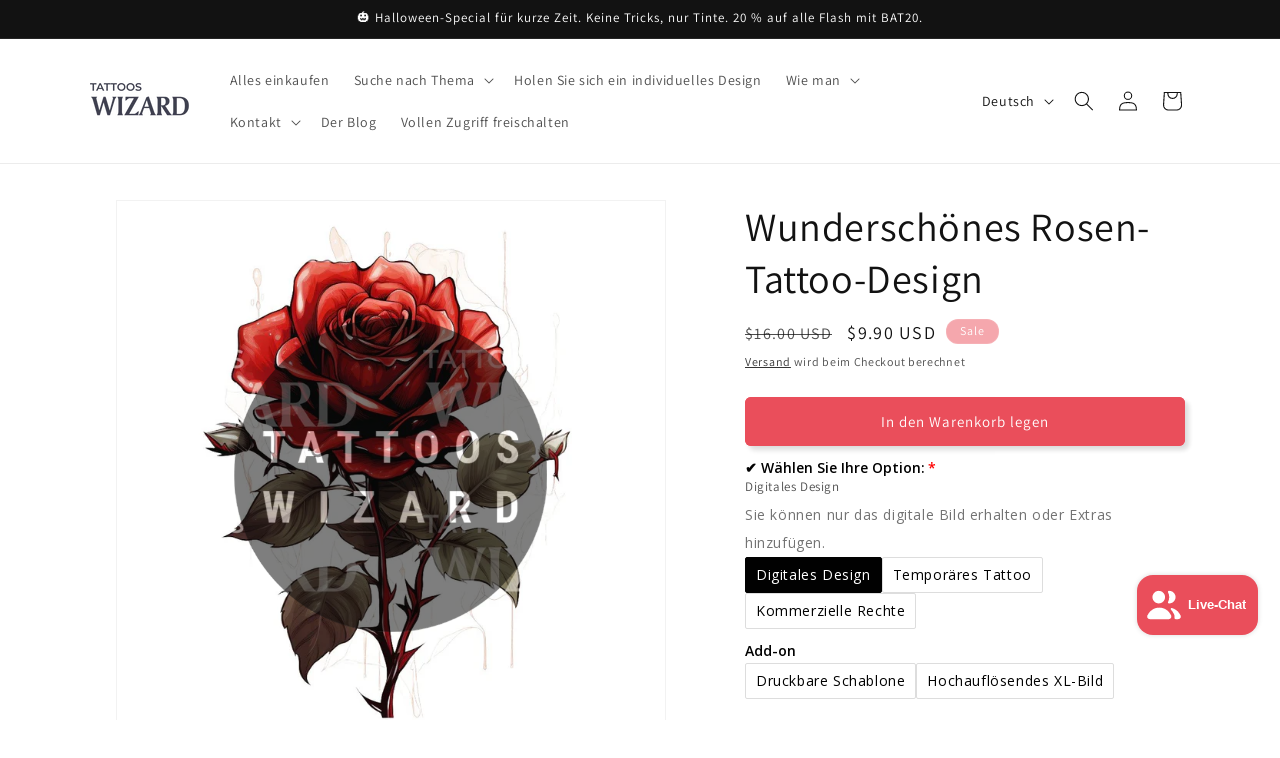

--- FILE ---
content_type: text/javascript; charset=utf-8
request_url: https://designs.tattooswizard.com/de/products/printable-stencil.js
body_size: 789
content:
{"id":15392139346300,"title":"Druckbare Schablone","handle":"printable-stencil","description":"\u003cp\u003e\u003cstrong\u003eACHTUNG: \u003c\/strong\u003eErwerben Sie dieses Produkt nicht einzeln. \u003c\/p\u003e\n\u003cp\u003eSie sollte als Zusatz zu einem Design Ihrem Warenkorb hinzugefügt werden. \u003c\/p\u003e\n\u003cp\u003e \u003c\/p\u003e\n\u003cp style=\"text-align: center;\"\u003e\u003cstrong\u003eÜber dieses Produkt\u003c\/strong\u003e\u003c\/p\u003e\n\u003cp\u003eUnsere \u003cstrong\u003eDruckbare Schablone\u003c\/strong\u003e ist eine einzelne, hochauflösende PNG-Datei der klaren Linienzeichnung, bereit für jeden Drucker. Sie kann ohne Qualitätsverlust vergrößert oder verkleinert werden und bietet Ihnen eine scharfe Kontur für eine präzise Übertragung.\u003c\/p\u003e\n\u003cp\u003eDies ist nur ein digitales Produkt. Laden Sie es sofort nach dem Kauf herunter und bewahren Sie es für den persönlichen Tattoo-Gebrauch auf, wann immer Sie bereit sind, zu stechen.\u003c\/p\u003e\n\u003cp\u003e \u003c\/p\u003e\n\u003cp style=\"text-align: center;\"\u003e\u003cstrong\u003eAnwendung\u003c\/strong\u003e\u003c\/p\u003e\n\u003cp\u003eFügen Sie die druckbare Schablone zusammen mit dem Tattoo-Design, das Sie lieben, Ihrem Warenkorb hinzu. Schließen Sie den Kauf ab, und der Download-Link wird innerhalb von Minuten in Ihrem Posteingang landen.\u003c\/p\u003e\n\u003cp\u003eÖffnen Sie die PNG-Datei, passen Sie bei Bedarf die Druckgröße an und spiegeln Sie sie horizontal, falls Ihr Drucker nicht automatisch spiegelt. Drucken Sie auf Tattoo-Transferpapier (oder senden Sie die Datei direkt an Ihren Künstler), tragen Sie sie auf, und Sie sind bereit für Ihre Sitzung.\u003c\/p\u003e","published_at":"2025-06-21T07:08:21+02:00","created_at":"2025-06-21T07:08:19+02:00","vendor":"Tattoos Wizard Designs","type":"Digital","tags":[],"price":499,"price_min":499,"price_max":499,"available":true,"price_varies":false,"compare_at_price":null,"compare_at_price_min":0,"compare_at_price_max":0,"compare_at_price_varies":false,"variants":[{"id":55469669482876,"title":"Default Title","option1":"Default Title","option2":null,"option3":null,"sku":"","requires_shipping":false,"taxable":true,"featured_image":null,"available":true,"name":"Druckbare Schablone","public_title":null,"options":["Default Title"],"price":499,"weight":0,"compare_at_price":null,"inventory_management":null,"barcode":"","requires_selling_plan":false,"selling_plan_allocations":[]}],"images":["\/\/cdn.shopify.com\/s\/files\/1\/0746\/8135\/2488\/files\/TW__printable-stencil.png?v=1750482488"],"featured_image":"\/\/cdn.shopify.com\/s\/files\/1\/0746\/8135\/2488\/files\/TW__printable-stencil.png?v=1750482488","options":[{"name":"Title","position":1,"values":["Default Title"]}],"url":"\/de\/products\/printable-stencil","media":[{"alt":null,"id":65122048475516,"position":1,"preview_image":{"aspect_ratio":0.667,"height":1536,"width":1024,"src":"https:\/\/cdn.shopify.com\/s\/files\/1\/0746\/8135\/2488\/files\/TW__printable-stencil.png?v=1750482488"},"aspect_ratio":0.667,"height":1536,"media_type":"image","src":"https:\/\/cdn.shopify.com\/s\/files\/1\/0746\/8135\/2488\/files\/TW__printable-stencil.png?v=1750482488","width":1024}],"requires_selling_plan":false,"selling_plan_groups":[]}

--- FILE ---
content_type: text/javascript; charset=utf-8
request_url: https://designs.tattooswizard.com/de/products/exclusive-buy-out.js
body_size: 1198
content:
{"id":15407372370300,"title":"Exklusiver Aufkauf","handle":"exclusive-buy-out","description":"\u003cp\u003e\u003cstrong\u003eACHTUNG: \u003c\/strong\u003eErwerben Sie dieses Produkt nicht einzeln. \u003c\/p\u003e\n\u003cp\u003eSie sollte als Zusatz zu einem Design Ihrem Warenkorb hinzugefügt werden. \u003c\/p\u003e\n\u003cp\u003e \u003c\/p\u003e\n\u003cp style=\"text-align: center;\"\u003e\u003cstrong\u003eÜber dieses Produkt\u003c\/strong\u003e\u003c\/p\u003e\n\u003cp\u003eUnsere E\u003cstrong\u003exclusive Buy-Out\u003c\/strong\u003e-Option richtet sich an Kunden, die ein Design vollständig besitzen möchten. Keine Verlängerungen, keine zukünftigen Lizenzgebühren.\u003c\/p\u003e\n\u003cp\u003e\u003cbr\u003eNach dem Kauf wird das Kunstwerk dauerhaft aus unserem Shop entfernt und das volle Urheberrecht auf Sie übertragen. Verwenden Sie es uneingeschränkt auf Produkten, für Branding, Verpackungen oder überall sonst, ohne Einschränkungen oder Namensnennung.\u003c\/p\u003e\n\u003cp\u003e \u003c\/p\u003e\n\u003cp style=\"text-align: center;\"\u003e\u003cstrong\u003eAnwendung\u003c\/strong\u003e\u003c\/p\u003e\n\u003cp\u003eFügen Sie den Exklusiv-Kauf zu Ihrem Warenkorb hinzu, zusammen mit dem Design, das Sie besitzen möchten.\u003cbr\u003eSchließen Sie den Kauf ab und innerhalb von 48 Stunden erhalten Sie:\u003c\/p\u003e\n\u003col\u003e\n\u003cli\u003eDie originalen hochauflösenden Dateien.\u003c\/li\u003e\n\u003cli\u003eEin unterzeichneter Urheberrechtsübertragungsvertrag und ein Eigentumszertifikat.\u003c\/li\u003e\n\u003cli\u003eBestätigung, dass das Design aus dem Verkauf genommen wurde und nun ausschließlich Ihnen gehört.\u003c\/li\u003e\n\u003c\/ol\u003e\n\u003cp\u003eDanach besitzen Sie die alleinigen, lebenslangen Rechte, das Kunstwerk zu reproduzieren, zu verändern oder weiterzuverkaufen, wie Sie es wünschen.\u003c\/p\u003e","published_at":"2025-06-27T16:06:04+02:00","created_at":"2025-06-27T16:06:02+02:00","vendor":"Tattoos Wizard Designs","type":"Digital","tags":[],"price":35900,"price_min":35900,"price_max":35900,"available":true,"price_varies":false,"compare_at_price":null,"compare_at_price_min":0,"compare_at_price_max":0,"compare_at_price_varies":false,"variants":[{"id":55493251957116,"title":"Default Title","option1":"Default Title","option2":null,"option3":null,"sku":"","requires_shipping":false,"taxable":true,"featured_image":null,"available":true,"name":"Exklusiver Aufkauf","public_title":null,"options":["Default Title"],"price":35900,"weight":0,"compare_at_price":null,"inventory_management":null,"barcode":"","requires_selling_plan":false,"selling_plan_allocations":[]}],"images":["\/\/cdn.shopify.com\/s\/files\/1\/0746\/8135\/2488\/files\/TW__buy-outright.png?v=1751033152"],"featured_image":"\/\/cdn.shopify.com\/s\/files\/1\/0746\/8135\/2488\/files\/TW__buy-outright.png?v=1751033152","options":[{"name":"Title","position":1,"values":["Default Title"]}],"url":"\/de\/products\/exclusive-buy-out","media":[{"alt":null,"id":65171628327292,"position":1,"preview_image":{"aspect_ratio":0.667,"height":1536,"width":1024,"src":"https:\/\/cdn.shopify.com\/s\/files\/1\/0746\/8135\/2488\/files\/TW__buy-outright.png?v=1751033152"},"aspect_ratio":0.667,"height":1536,"media_type":"image","src":"https:\/\/cdn.shopify.com\/s\/files\/1\/0746\/8135\/2488\/files\/TW__buy-outright.png?v=1751033152","width":1024}],"requires_selling_plan":false,"selling_plan_groups":[]}

--- FILE ---
content_type: text/javascript; charset=utf-8
request_url: https://designs.tattooswizard.com/de/products/high-res-image.js
body_size: 441
content:
{"id":15536010297724,"title":"Hochauflösendes Bild","handle":"high-res-image","description":"\u003cp\u003e\u003cstrong\u003eACHTUNG: \u003c\/strong\u003eErwerben Sie dieses Produkt nicht einzeln. \u003c\/p\u003e\n\u003cp\u003eSie sollte als Zusatz zu einem Design Ihrem Warenkorb hinzugefügt werden. \u003c\/p\u003e\n\u003cp\u003e \u003c\/p\u003e\n\u003cp style=\"text-align: center;\"\u003e\u003cstrong\u003eÜber dieses Produkt\u003c\/strong\u003e\u003c\/p\u003e\n\u003cp\u003eUnser \u003cstrong\u003eHigh-Res Image\u003c\/strong\u003e-Add-on bietet Ihnen eine zusätzliche Kopie Ihres gewählten Designs in hoher Auflösung, ideal für großformatige Drucke und detaillierte Bearbeitung. Sie erhalten eine zusätzliche PNG-Datei (transparenter Hintergrund), die mit 600 DPI für gestochen scharfe Ergebnisse bei größeren Größen vorbereitet ist.\u003c\/p\u003e\n\u003cp\u003eDies ist ein digitales Upgrade zum Standard-Download. Die persönliche Nutzung ist enthalten; fügen Sie unsere kommerzielle Lizenz hinzu, wenn Sie das Bild für geschäftliche Zwecke oder Produkte verwenden möchten.\u003c\/p\u003e\n\u003cp\u003e \u003c\/p\u003e\n\u003cp style=\"text-align: center;\"\u003e\u003cstrong\u003eAnwendung\u003c\/strong\u003e\u003c\/p\u003e\n\u003cp\u003eFügen Sie das hochauflösende Bild zusammen mit dem gewünschten Design Ihrem Warenkorb hinzu. Nach dem Kauf erhalten Sie per E-Mail beide Dateien zum Download: die Standard-PNG und die hochauflösende PNG.\u003c\/p\u003e\n\u003cp\u003eÖffnen Sie die hochauflösende Datei, legen Sie Ihre Druckgröße fest (100 % Skalierung empfohlen) und senden Sie sie an Ihren Drucker, Ihre Druckerei oder Ihren Künstler für saubere, scharfe Ergebnisse in größeren Abmessungen.\u003c\/p\u003e","published_at":"2025-08-27T20:41:32+02:00","created_at":"2025-08-27T20:47:39+02:00","vendor":"Tattoos Wizard Designs","type":"Digital","tags":[],"price":399,"price_min":399,"price_max":399,"available":true,"price_varies":false,"compare_at_price":null,"compare_at_price_min":0,"compare_at_price_max":0,"compare_at_price_varies":false,"variants":[{"id":55682410479996,"title":"Default Title","option1":"Default Title","option2":null,"option3":null,"sku":null,"requires_shipping":false,"taxable":true,"featured_image":null,"available":true,"name":"Hochauflösendes Bild","public_title":null,"options":["Default Title"],"price":399,"weight":0,"compare_at_price":null,"inventory_management":null,"barcode":"","requires_selling_plan":false,"selling_plan_allocations":[]}],"images":["\/\/cdn.shopify.com\/s\/files\/1\/0746\/8135\/2488\/files\/TW__high-res-image.png?v=1756320456"],"featured_image":"\/\/cdn.shopify.com\/s\/files\/1\/0746\/8135\/2488\/files\/TW__high-res-image.png?v=1756320456","options":[{"name":"Title","position":1,"values":["Default Title"]}],"url":"\/de\/products\/high-res-image","media":[{"alt":null,"id":65745399939452,"position":1,"preview_image":{"aspect_ratio":0.667,"height":1536,"width":1024,"src":"https:\/\/cdn.shopify.com\/s\/files\/1\/0746\/8135\/2488\/files\/TW__high-res-image.png?v=1756320456"},"aspect_ratio":0.667,"height":1536,"media_type":"image","src":"https:\/\/cdn.shopify.com\/s\/files\/1\/0746\/8135\/2488\/files\/TW__high-res-image.png?v=1756320456","width":1024}],"requires_selling_plan":false,"selling_plan_groups":[]}

--- FILE ---
content_type: text/javascript; charset=utf-8
request_url: https://designs.tattooswizard.com/de/products/option-set-938435-buttons-2.js
body_size: 1541
content:
{"id":15015824949628,"title":"Tattoo-Größe","handle":"option-set-938435-buttons-2","description":"\u003cp\u003e\u003cstrong\u003eACHTUNG: \u003c\/strong\u003eErwerben Sie dieses Produkt nicht einzeln. \u003c\/p\u003e\n\u003cp\u003eEs sollte als Zusatz für ein Design in Ihren Warenkorb gelegt werden. \u003c\/p\u003e\n\u003cp\u003e \u003c\/p\u003e\n\u003cp style=\"text-align: center;\"\u003e\u003cstrong\u003eWählen Sie Ihr Design\u003c\/strong\u003e\u003c\/p\u003e\n\u003cp\u003e\u003cmeta charset=\"utf-8\"\u003eNachdem Sie Ihr Design in den Warenkorb gelegt haben, können Sie auch das temporäre Tattoo als Zusatz hinzufügen, um Ihr gewähltes Design als temporäres Tattoo zu erhalten.\u003cbr\u003e\u003cbr\u003e\u003c\/p\u003e\n\u003cp\u003eSie wählen mehrere Größen \u003cmeta charset=\"utf-8\"\u003eund erwerbe so viele temporäre Tattoos, wie du möchtest.\u003c\/p\u003e\n\u003cp\u003e \u003c\/p\u003e\n\u003cp style=\"text-align: center;\"\u003e\u003cstrong\u003eGrößen\u003c\/strong\u003e\u003c\/p\u003e\n\u003cp\u003e\u003cspan\u003e\u003cstrong\u003e\u003cem\u003eKlein\u003c\/em\u003e\u003c\/strong\u003e: 2x3\" | 5x8cm\u003c\/span\u003e\u003c\/p\u003e\n\u003cp\u003e\u003cspan\u003e\u003cstrong\u003e\u003cem\u003eMedium\u003c\/em\u003e\u003c\/strong\u003e: \u003cmeta charset=\"utf-8\"\u003e3x4 Zoll |  \u003cmeta charset=\"utf-8\"\u003e8x10cm\u003c\/span\u003e\u003c\/p\u003e\n\u003cp\u003e\u003cspan\u003e\u003cem\u003e\u003cstrong\u003eGroß\u003c\/strong\u003e\u003c\/em\u003e: \u003cmeta charset=\"utf-8\"\u003e4 x 6 Zoll |  10x15cm\u003c\/span\u003e\u003c\/p\u003e\n\u003cp\u003e \u003c\/p\u003e\n\u003cp style=\"text-align: center;\"\u003e\u003cstrong\u003eWas Sie erhalten\u003c\/strong\u003e\u003c\/p\u003e\n\u003cp style=\"text-align: left;\"\u003eWenn Sie ein Design von unserer Website ausgewählt haben, verwenden wir dieses Design, um Ihr temporäres Tattoo zu erstellen. \u003c\/p\u003e\n\u003cp style=\"text-align: left;\"\u003e \u003c\/p\u003e\n\u003cp style=\"text-align: center;\"\u003e\u003cstrong\u003eKann ich mehr als ein temporäres Tattoo hinzufügen?\u003c\/strong\u003e\u003c\/p\u003e\n\u003cp style=\"text-align: left;\"\u003eJa. Wenn Sie mehr als 1 temporäres Tattoo hinzufügen, aber nur ein Design, drucken wir das gleiche Design für Ihre temporären Tattoos. \u003c\/p\u003e\n\u003cp style=\"text-align: left;\"\u003eWenn Sie mehr als 1 temporäres Tattoo und mehr als 1 Design hinzufügen, drucken wir für jedes Design eines. \u003c\/p\u003e\n\u003cp style=\"text-align: left;\"\u003eWenn Sie andere Größen und Mengen wünschen, können Sie gerne kaufen, und wir werden Sie später kontaktieren, um zu klären, was gedruckt werden soll.\u003c\/p\u003e\n\u003cp style=\"text-align: left;\"\u003e \u003c\/p\u003e\n\u003cp style=\"text-align: center;\"\u003e\u003cstrong\u003eZum Warenkorb hinzufügen\u003c\/strong\u003e\u003c\/p\u003e\n\u003cp style=\"text-align: left;\"\u003eSie sollten für jedes Design, das Sie in ein temporäres Tattoo umwandeln möchten, ein temporäres Tattoo in den Warenkorb legen.\u003c\/p\u003e\n\u003cp style=\"text-align: left;\"\u003eSobald Sie kaufen, werden wir Sie per E-Mail kontaktieren, um zu klären, welches Design zu jeder temporären Tattoo-Größe gehört, bevor wir sie drucken, falls es notwendig ist.\u003c\/p\u003e\n\u003cp style=\"text-align: left;\"\u003e \u003c\/p\u003e\n\u003cp style=\"text-align: center;\"\u003e\u003cstrong\u003eAnwendungsanleitung\u003c\/strong\u003e\u003c\/p\u003e\n\u003cp\u003e\u003cem\u003e\u003cstrong\u003e1. - Bestellen Sie in Ihrer gewünschten Größe\u003c\/strong\u003e\u003c\/em\u003e\u003c\/p\u003e\n\u003cp\u003eWenn Sie mehr als ein Design in Ihrem Warenkorb haben, werden wir per E-Mail klären, welches Design zu welcher Größe gehört.\u003c\/p\u003e\n\u003cp\u003e \u003c\/p\u003e\n\u003cp\u003e\u003cem\u003e\u003cstrong\u003e2. - Bereiten Sie sich auf die Anwendung vor\u003c\/strong\u003e\u003c\/em\u003e\u003c\/p\u003e\n\u003cp\u003eEntfernen Sie das temporäre Tattoo und legen Sie die klebrige Oberfläche auf Ihre trockene Haut. Befeuchten Sie es mit einem Schwamm oder einem Taschentuch für 20 Sekunden.\u003c\/p\u003e\n\u003cp\u003e\u003cbr\u003e\u003c\/p\u003e\n\u003cp\u003e\u003cem\u003e\u003cstrong\u003e3. - Genießen Sie bis zu 72 Stunden\u003c\/strong\u003e\u003c\/em\u003e\u003c\/p\u003e\n\u003cp\u003eEntfernen Sie den Aufkleber und trocknen Sie Ihre Haut.\u003c\/p\u003e\n\u003cp\u003eIhr neues Tattoo ist fertig und Sie können es bis zu 72 Stunden genießen.\u003c\/p\u003e\n\u003cp\u003eVorsicht, da es leicht abgehen kann, wenn es während der Dusche mit Wasser in Kontakt kommt.\u003c\/p\u003e\n\u003cp\u003e\u003cbr\u003e\u003c\/p\u003e\n\u003cp\u003e\u003cstrong\u003eEntfernen\u003c\/strong\u003e: Reiben Sie es unter fließendem Wasser oder tragen Sie Alkohol auf.\u003c\/p\u003e","published_at":"2025-02-06T01:35:52+01:00","created_at":"2025-02-06T01:35:51+01:00","vendor":"TattoosWizard","type":"Körperlich","tags":["globo-product-options","option-set-938435-buttons-2"],"price":990,"price_min":990,"price_max":1990,"available":true,"price_varies":true,"compare_at_price":null,"compare_at_price_min":0,"compare_at_price_max":0,"compare_at_price_varies":false,"variants":[{"id":54926522614140,"title":"Klein (2x3\" |  5x8cm)","option1":"Klein (2x3\" |  5x8cm)","option2":null,"option3":null,"sku":"tattoo-size","requires_shipping":true,"taxable":true,"featured_image":{"id":72915264799100,"product_id":15015824949628,"position":6,"created_at":"2025-02-06T23:18:27+01:00","updated_at":"2025-02-08T17:16:20+01:00","alt":null,"width":1000,"height":1000,"src":"https:\/\/cdn.shopify.com\/s\/files\/1\/0746\/8135\/2488\/files\/1_f6b9476b-71e4-4c8c-bc08-e8eca1716721.png?v=1739031380","variant_ids":[54926522614140]},"available":true,"name":"Tattoo-Größe - Klein (2x3\" |  5x8cm)","public_title":"Klein (2x3\" |  5x8cm)","options":["Klein (2x3\" |  5x8cm)"],"price":990,"weight":200,"compare_at_price":null,"inventory_management":null,"barcode":null,"featured_media":{"alt":null,"id":63859200459132,"position":6,"preview_image":{"aspect_ratio":1.0,"height":1000,"width":1000,"src":"https:\/\/cdn.shopify.com\/s\/files\/1\/0746\/8135\/2488\/files\/1_f6b9476b-71e4-4c8c-bc08-e8eca1716721.png?v=1739031380"}},"requires_selling_plan":false,"selling_plan_allocations":[]},{"id":54926522646908,"title":"Mittel (3x4 Zoll) |  8x10cm)","option1":"Mittel (3x4 Zoll) |  8x10cm)","option2":null,"option3":null,"sku":null,"requires_shipping":true,"taxable":true,"featured_image":{"id":72915257885052,"product_id":15015824949628,"position":7,"created_at":"2025-02-06T23:16:54+01:00","updated_at":"2025-02-08T17:16:20+01:00","alt":null,"width":1000,"height":1000,"src":"https:\/\/cdn.shopify.com\/s\/files\/1\/0746\/8135\/2488\/files\/2_576b5c2a-ed8e-4f4e-9268-9b3feeeb7e9d.png?v=1739031380","variant_ids":[54926522646908]},"available":true,"name":"Tattoo-Größe - Mittel (3x4 Zoll) |  8x10cm)","public_title":"Mittel (3x4 Zoll) |  8x10cm)","options":["Mittel (3x4 Zoll) |  8x10cm)"],"price":1490,"weight":200,"compare_at_price":null,"inventory_management":null,"barcode":null,"featured_media":{"alt":null,"id":63859195478396,"position":7,"preview_image":{"aspect_ratio":1.0,"height":1000,"width":1000,"src":"https:\/\/cdn.shopify.com\/s\/files\/1\/0746\/8135\/2488\/files\/2_576b5c2a-ed8e-4f4e-9268-9b3feeeb7e9d.png?v=1739031380"}},"requires_selling_plan":false,"selling_plan_allocations":[]},{"id":54926522679676,"title":"Groß (4x6\" |  10x15cm)","option1":"Groß (4x6\" |  10x15cm)","option2":null,"option3":null,"sku":null,"requires_shipping":true,"taxable":true,"featured_image":{"id":72915231670652,"product_id":15015824949628,"position":8,"created_at":"2025-02-06T23:11:38+01:00","updated_at":"2025-02-08T17:16:20+01:00","alt":null,"width":1000,"height":1000,"src":"https:\/\/cdn.shopify.com\/s\/files\/1\/0746\/8135\/2488\/files\/3_0436df7d-043d-4ce1-8dcf-21e7154cfe01.png?v=1739031380","variant_ids":[54926522679676]},"available":true,"name":"Tattoo-Größe - Groß (4x6\" |  10x15cm)","public_title":"Groß (4x6\" |  10x15cm)","options":["Groß (4x6\" |  10x15cm)"],"price":1990,"weight":200,"compare_at_price":null,"inventory_management":null,"barcode":null,"featured_media":{"alt":null,"id":63859176538492,"position":8,"preview_image":{"aspect_ratio":1.0,"height":1000,"width":1000,"src":"https:\/\/cdn.shopify.com\/s\/files\/1\/0746\/8135\/2488\/files\/3_0436df7d-043d-4ce1-8dcf-21e7154cfe01.png?v=1739031380"}},"requires_selling_plan":false,"selling_plan_allocations":[]}],"images":["\/\/cdn.shopify.com\/s\/files\/1\/0746\/8135\/2488\/files\/1_4086f794-1594-4e94-b2a3-da3d155a9f28.jpg?v=1739031379","\/\/cdn.shopify.com\/s\/files\/1\/0746\/8135\/2488\/files\/2_3757a6c7-65f7-4eff-bef9-dd118fd4fb52.png?v=1739031379","\/\/cdn.shopify.com\/s\/files\/1\/0746\/8135\/2488\/files\/3_702f3cdd-f873-4ac5-8eb2-62a7a96ce9b7.png?v=1739031379","\/\/cdn.shopify.com\/s\/files\/1\/0746\/8135\/2488\/files\/4_4f9c8fbc-fadc-4d7a-bd0b-fc116bd20ee7.png?v=1739031379","\/\/cdn.shopify.com\/s\/files\/1\/0746\/8135\/2488\/files\/5_2f7783f9-3914-417e-9080-ad58435e5a53.png?v=1739031379","\/\/cdn.shopify.com\/s\/files\/1\/0746\/8135\/2488\/files\/1_f6b9476b-71e4-4c8c-bc08-e8eca1716721.png?v=1739031380","\/\/cdn.shopify.com\/s\/files\/1\/0746\/8135\/2488\/files\/2_576b5c2a-ed8e-4f4e-9268-9b3feeeb7e9d.png?v=1739031380","\/\/cdn.shopify.com\/s\/files\/1\/0746\/8135\/2488\/files\/3_0436df7d-043d-4ce1-8dcf-21e7154cfe01.png?v=1739031380"],"featured_image":"\/\/cdn.shopify.com\/s\/files\/1\/0746\/8135\/2488\/files\/1_4086f794-1594-4e94-b2a3-da3d155a9f28.jpg?v=1739031379","options":[{"name":"Größe des temporären Tattoos","position":1,"values":["Klein (2x3\" |  5x8cm)","Mittel (3x4 Zoll) |  8x10cm)","Groß (4x6\" |  10x15cm)"]}],"url":"\/de\/products\/option-set-938435-buttons-2","media":[{"alt":"Tattoo Size","id":63851359043964,"position":1,"preview_image":{"aspect_ratio":1.0,"height":1000,"width":1000,"src":"https:\/\/cdn.shopify.com\/s\/files\/1\/0746\/8135\/2488\/files\/1_4086f794-1594-4e94-b2a3-da3d155a9f28.jpg?v=1739031379"},"aspect_ratio":1.0,"height":1000,"media_type":"image","src":"https:\/\/cdn.shopify.com\/s\/files\/1\/0746\/8135\/2488\/files\/1_4086f794-1594-4e94-b2a3-da3d155a9f28.jpg?v=1739031379","width":1000},{"alt":null,"id":63859454116220,"position":2,"preview_image":{"aspect_ratio":1.0,"height":1000,"width":1000,"src":"https:\/\/cdn.shopify.com\/s\/files\/1\/0746\/8135\/2488\/files\/2_3757a6c7-65f7-4eff-bef9-dd118fd4fb52.png?v=1739031379"},"aspect_ratio":1.0,"height":1000,"media_type":"image","src":"https:\/\/cdn.shopify.com\/s\/files\/1\/0746\/8135\/2488\/files\/2_3757a6c7-65f7-4eff-bef9-dd118fd4fb52.png?v=1739031379","width":1000},{"alt":null,"id":63859454214524,"position":3,"preview_image":{"aspect_ratio":1.0,"height":1000,"width":1000,"src":"https:\/\/cdn.shopify.com\/s\/files\/1\/0746\/8135\/2488\/files\/3_702f3cdd-f873-4ac5-8eb2-62a7a96ce9b7.png?v=1739031379"},"aspect_ratio":1.0,"height":1000,"media_type":"image","src":"https:\/\/cdn.shopify.com\/s\/files\/1\/0746\/8135\/2488\/files\/3_702f3cdd-f873-4ac5-8eb2-62a7a96ce9b7.png?v=1739031379","width":1000},{"alt":null,"id":63859454247292,"position":4,"preview_image":{"aspect_ratio":1.0,"height":1000,"width":1000,"src":"https:\/\/cdn.shopify.com\/s\/files\/1\/0746\/8135\/2488\/files\/4_4f9c8fbc-fadc-4d7a-bd0b-fc116bd20ee7.png?v=1739031379"},"aspect_ratio":1.0,"height":1000,"media_type":"image","src":"https:\/\/cdn.shopify.com\/s\/files\/1\/0746\/8135\/2488\/files\/4_4f9c8fbc-fadc-4d7a-bd0b-fc116bd20ee7.png?v=1739031379","width":1000},{"alt":null,"id":63859454148988,"position":5,"preview_image":{"aspect_ratio":1.0,"height":1000,"width":1000,"src":"https:\/\/cdn.shopify.com\/s\/files\/1\/0746\/8135\/2488\/files\/5_2f7783f9-3914-417e-9080-ad58435e5a53.png?v=1739031379"},"aspect_ratio":1.0,"height":1000,"media_type":"image","src":"https:\/\/cdn.shopify.com\/s\/files\/1\/0746\/8135\/2488\/files\/5_2f7783f9-3914-417e-9080-ad58435e5a53.png?v=1739031379","width":1000},{"alt":null,"id":63859200459132,"position":6,"preview_image":{"aspect_ratio":1.0,"height":1000,"width":1000,"src":"https:\/\/cdn.shopify.com\/s\/files\/1\/0746\/8135\/2488\/files\/1_f6b9476b-71e4-4c8c-bc08-e8eca1716721.png?v=1739031380"},"aspect_ratio":1.0,"height":1000,"media_type":"image","src":"https:\/\/cdn.shopify.com\/s\/files\/1\/0746\/8135\/2488\/files\/1_f6b9476b-71e4-4c8c-bc08-e8eca1716721.png?v=1739031380","width":1000},{"alt":null,"id":63859195478396,"position":7,"preview_image":{"aspect_ratio":1.0,"height":1000,"width":1000,"src":"https:\/\/cdn.shopify.com\/s\/files\/1\/0746\/8135\/2488\/files\/2_576b5c2a-ed8e-4f4e-9268-9b3feeeb7e9d.png?v=1739031380"},"aspect_ratio":1.0,"height":1000,"media_type":"image","src":"https:\/\/cdn.shopify.com\/s\/files\/1\/0746\/8135\/2488\/files\/2_576b5c2a-ed8e-4f4e-9268-9b3feeeb7e9d.png?v=1739031380","width":1000},{"alt":null,"id":63859176538492,"position":8,"preview_image":{"aspect_ratio":1.0,"height":1000,"width":1000,"src":"https:\/\/cdn.shopify.com\/s\/files\/1\/0746\/8135\/2488\/files\/3_0436df7d-043d-4ce1-8dcf-21e7154cfe01.png?v=1739031380"},"aspect_ratio":1.0,"height":1000,"media_type":"image","src":"https:\/\/cdn.shopify.com\/s\/files\/1\/0746\/8135\/2488\/files\/3_0436df7d-043d-4ce1-8dcf-21e7154cfe01.png?v=1739031380","width":1000}],"requires_selling_plan":false,"selling_plan_groups":[]}

--- FILE ---
content_type: text/javascript; charset=utf-8
request_url: https://designs.tattooswizard.com/de/products/option-set-938435-buttons-1.js
body_size: 1491
content:
{"id":15018248503676,"title":"Kommerzielle Lizenz","handle":"option-set-938435-buttons-1","description":"\u003cp\u003e\u003cstrong\u003eACHTUNG: \u003c\/strong\u003eErwerben Sie dieses Produkt nicht einzeln. \u003c\/p\u003e\n\u003cp\u003eEs sollte als Zusatz für ein Design in Ihren Warenkorb gelegt werden. \u003c\/p\u003e\n\u003cp\u003e \u003c\/p\u003e\n\u003cp style=\"text-align: center;\"\u003e\u003cstrong\u003eInformationen zu diesem Produkt\u003c\/strong\u003e\u003c\/p\u003e\n\u003cp style=\"text-align: left;\"\u003eUnsere \u003cstrong\u003eKommerzielle Lizenz\u003c\/strong\u003e wurde für diejenigen erstellt, die unsere Designs außerhalb der persönlichen Nutzung verwenden möchten.\u003c\/p\u003e\n\u003cp\u003e\u003cmeta charset=\"utf-8\"\u003eEs ermöglicht Ihnen, jedes Bild als Logo, auf einem T-Shirt, als Teil eines Buches, als Druck oder für jeden anderen kommerziellen Zweck, den Sie im Sinn haben, zu verwenden.\u003c\/p\u003e\n\u003cp style=\"text-align: center;\"\u003e\u003cstrong\u003e\u003cbr\u003eWie benutzt man\u003c\/strong\u003e\u003c\/p\u003e\n\u003cp\u003eFügen Sie dieses Produkt einfach Ihrem Warenkorb zusammen mit den Designs Ihrer Wahl hinzu.\u003c\/p\u003e\n\u003cp\u003eSobald Sie sie zusammen kaufen, wird unser System die Bilder senden und wir erstellen eine interne kommerzielle Lizenz für dieses Produkt. Sie sind dann berechtigt, Ihre ausgewählten Designs zu verwenden und zu reproduzieren.\u003c\/p\u003e\n\u003cp style=\"text-align: center;\"\u003e\u003cmeta charset=\"utf-8\"\u003e\u003cstrong\u003eMehr als ein Design\u003c\/strong\u003e\u003c\/p\u003e\n\u003cp\u003eSie können eine kommerzielle Lizenz für so viele Designs erwerben, wie Sie möchten.\u003c\/p\u003e\n\u003cp\u003eStellen Sie einfach sicher, dass Sie für jedes Design in Ihrem Einkaufswagen eine kommerzielle Lizenz hinzufügen.\u003c\/p\u003e\n\u003cp style=\"text-align: center;\"\u003e\u003cstrong\u003e\u003cbr\u003eWas Sie bekommen\u003c\/strong\u003e\u003c\/p\u003e\n\u003cul\u003e\n\u003cli\u003e\n\u003cstrong\u003eVollständige Rechte\u003c\/strong\u003e zur Nutzung eines unserer Tattoo-Designs für kommerzielle Zwecke.\u003c\/li\u003e\n\u003cli\u003e\n\u003cstrong\u003eUnbegrenzte Vervielfältigung\u003c\/strong\u003e: Wenden Sie die Designs auf Produkte wie Bekleidung, Branding, Logos, Websites und Objekte an.\u003c\/li\u003e\n\u003c\/ul\u003e\n\u003cp style=\"text-align: center;\"\u003e\u003cstrong\u003e\u003cbr\u003ePerfekt für\u003c\/strong\u003e\u003c\/p\u003e\n\u003cul\u003e\n\u003cli\u003e\n\u003cstrong\u003eUnternehmer\u003c\/strong\u003e: Integrieren Sie einzigartige Designs in Ihre Produktlinie, von Kleidung bis zu Accessoires.\u003c\/li\u003e\n\u003cli\u003e\n\u003cstrong\u003eMarken\u003c\/strong\u003e: Verbessern Sie Ihre Markenidentität mit exklusiver Tattoo-Kunst.\u003c\/li\u003e\n\u003cli\u003e\n\u003cstrong\u003eSchöpfer\u003c\/strong\u003e: Verwenden Sie diese Designs in Ihren digitalen oder physischen Projekten, um herauszustechen.\u003c\/li\u003e\n\u003c\/ul\u003e\n\u003cp style=\"text-align: center;\"\u003e\u003cstrong\u003e\u003cbr\u003eWarum diese Lizenz wählen?\u003c\/strong\u003e\u003c\/p\u003e\n\u003cul\u003e\n\u003cli\u003e\n\u003cstrong\u003eVielseitigkeit\u003c\/strong\u003e: Egal, ob Sie Merchandise, Branding-Materialien oder digitale Inhalte erstellen, diese Lizenz gibt Ihnen die Freiheit zu innovieren.\u003c\/li\u003e\n\u003cli\u003e\n\u003cstrong\u003eExklusive Kunst\u003c\/strong\u003e: Meine Designs sind mit Leidenschaft und Kreativität gefertigt und bieten Ihnen etwas wirklich Einzigartiges.\u003c\/li\u003e\n\u003c\/ul\u003e\n\u003cp style=\"text-align: center;\"\u003e\u003cstrong\u003e\u003cbr\u003eWichtige Details\u003c\/strong\u003e\u003c\/p\u003e\n\u003cul\u003e\n\u003cli\u003eDiese Lizenz ist nur für \u003cstrong\u003ekommerzielle Nutzung\u003c\/strong\u003e vorgesehen. Sie gewährt kein Eigentum an den Designs.\u003c\/li\u003e\n\u003cli\u003eDie Lizenz ist \u003cstrong\u003enicht übertragbar\u003c\/strong\u003e auf andere Unternehmen.\u003c\/li\u003e\n\u003c\/ul\u003e\n\u003cp\u003eBringen Sie Ihre Projekte mit unseren exklusiven Tattoo-Designs auf die nächste Stufe – vollständig lizenziert für kommerziellen Erfolg!\u003c\/p\u003e","published_at":"2025-02-07T00:16:56+01:00","created_at":"2025-02-06T22:09:55+01:00","vendor":"Tattoos Wizard Designs","type":"Digitales","tags":["globo-product-options","option-set-938435-buttons-1"],"price":6900,"price_min":6900,"price_max":6900,"available":true,"price_varies":false,"compare_at_price":null,"compare_at_price_min":0,"compare_at_price_max":0,"compare_at_price_varies":false,"variants":[{"id":54930084987260,"title":"Vollständige kommerzielle Rechte","option1":"Vollständige kommerzielle Rechte","option2":null,"option3":null,"sku":"commercial-license","requires_shipping":false,"taxable":true,"featured_image":{"id":74967177494908,"product_id":15018248503676,"position":1,"created_at":"2025-06-21T07:08:40+02:00","updated_at":"2025-06-21T07:08:52+02:00","alt":null,"width":1024,"height":1536,"src":"https:\/\/cdn.shopify.com\/s\/files\/1\/0746\/8135\/2488\/files\/TW__commercial-license.png?v=1750482532","variant_ids":[54930084987260]},"available":true,"name":"Kommerzielle Lizenz - Vollständige kommerzielle Rechte","public_title":"Vollständige kommerzielle Rechte","options":["Vollständige kommerzielle Rechte"],"price":6900,"weight":0,"compare_at_price":null,"inventory_management":null,"barcode":null,"featured_media":{"alt":null,"id":65122054799740,"position":1,"preview_image":{"aspect_ratio":0.667,"height":1536,"width":1024,"src":"https:\/\/cdn.shopify.com\/s\/files\/1\/0746\/8135\/2488\/files\/TW__commercial-license.png?v=1750482532"}},"requires_selling_plan":false,"selling_plan_allocations":[]}],"images":["\/\/cdn.shopify.com\/s\/files\/1\/0746\/8135\/2488\/files\/TW__commercial-license.png?v=1750482532"],"featured_image":"\/\/cdn.shopify.com\/s\/files\/1\/0746\/8135\/2488\/files\/TW__commercial-license.png?v=1750482532","options":[{"name":"Kommerzielle Lizenz","position":1,"values":["Vollständige kommerzielle Rechte"]}],"url":"\/de\/products\/option-set-938435-buttons-1","media":[{"alt":null,"id":65122054799740,"position":1,"preview_image":{"aspect_ratio":0.667,"height":1536,"width":1024,"src":"https:\/\/cdn.shopify.com\/s\/files\/1\/0746\/8135\/2488\/files\/TW__commercial-license.png?v=1750482532"},"aspect_ratio":0.667,"height":1536,"media_type":"image","src":"https:\/\/cdn.shopify.com\/s\/files\/1\/0746\/8135\/2488\/files\/TW__commercial-license.png?v=1750482532","width":1024}],"requires_selling_plan":false,"selling_plan_groups":[]}